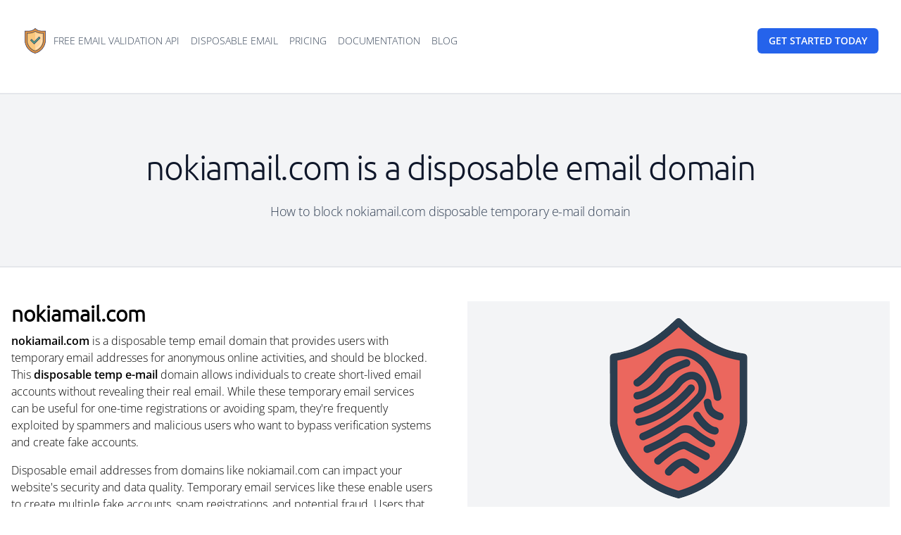

--- FILE ---
content_type: text/html; charset=UTF-8
request_url: https://check-mail.org/domain/nokiamail.com/
body_size: 3204
content:
<!DOCTYPE html><html lang="en"><head><meta charset="utf-8"><meta name="viewport" content="width=device-width, initial-scale=1"><title>nokiamail.com is a disposable temporary e-mail domain - Check-Mail</title><link rel="preconnect" href="https://fonts.bunny.net"><meta name="description" content=" How to block nokiamail.com disposable temporary e-mail domain"><link rel="canonical" href="https://check-mail.org/domain/nokiamail.com/"><link rel="apple-touch-icon" sizes="57x57" href="/img/fav/apple-icon-57x57.png"><link rel="apple-touch-icon" sizes="60x60" href="/img/fav/apple-icon-60x60.png"><link rel="apple-touch-icon" sizes="72x72" href="/img/fav/apple-icon-72x72.png"><link rel="apple-touch-icon" sizes="76x76" href="/img/fav/apple-icon-76x76.png"><link rel="apple-touch-icon" sizes="114x114" href="/img/fav/apple-icon-114x114.png"><link rel="apple-touch-icon" sizes="120x120" href="/img/fav/apple-icon-120x120.png"><link rel="apple-touch-icon" sizes="144x144" href="/img/fav/apple-icon-144x144.png"><link rel="apple-touch-icon" sizes="152x152" href="/img/fav/apple-icon-152x152.png"><link rel="apple-touch-icon" sizes="180x180" href="/img/fav/apple-icon-180x180.png"><link rel="icon" type="image/png" sizes="192x192" href="/img/fav/android-icon-192x192.png"><link rel="icon" type="image/png" sizes="32x32" href="/img/fav/favicon-32x32.png"><link rel="icon" type="image/png" sizes="96x96" href="/img/fav/favicon-96x96.png"><link rel="icon" type="image/png" sizes="16x16" href="/img/fav/favicon-16x16.png"><link rel="manifest" href="/img/fav/manifest.json"><meta name="msapplication-TileColor" content="#ffffff"><meta name="msapplication-TileImage" content="/img/fav/ms-icon-144x144.png"><meta name="theme-color" content="#ffffff"><link rel="preload" as="style" href="https://check-mail.org/build/assets/app-BFx7oaIG.css"><link rel="stylesheet" href="https://check-mail.org/build/assets/app-BFx7oaIG.css" data-navigate-track="reload"></head><body><header class="py-10"><div class="mx-auto max-w-7xl px-4 sm:px-6 lg:px-8"><nav class="relative z-50 flex justify-between"><div class="flex items-center md:gap-x-12"><a aria-label="Home" href="/"><img src="[data-uri]" alt="E-mail Validation API" class="block h-9 w-auto fill-current" data-url="/img/logo.svg"></a><div class="hidden md:flex md:gap-x-6"><a class="uppercase inline-block rounded-lg px-2 py-1 text-sm text-slate-700 hover:bg-slate-100 hover:text-slate-900" href="/free-email-validation-api">Free email validation API</a><a class="uppercase inline-block rounded-lg px-2 py-1 text-sm text-slate-700 hover:bg-slate-100 hover:text-slate-900" href="/what-is-disposable-email-and-should-i-block-it">Disposable email</a><a class="uppercase inline-block rounded-lg px-2 py-1 text-sm text-slate-700 hover:bg-slate-100 hover:text-slate-900" href="/pricing">Pricing</a><a class="uppercase inline-block rounded-lg px-2 py-1 text-sm text-slate-700 hover:bg-slate-100 hover:text-slate-900" href="https://docs.check-mail.org/">Documentation</a><a class="uppercase inline-block rounded-lg px-2 py-1 text-sm text-slate-700 hover:bg-slate-100 hover:text-slate-900" href="/blog">Blog</a></div></div><div class="flex items-center gap-x-5 md:gap-x-8"><a class="font-bold uppercase group inline-flex items-center justify-center rounded-md py-2 px-4 text-sm font-semibold focus:outline-none focus-visible:outline-2 focus-visible:outline-offset-2 bg-blue-600 text-white hover:text-slate-100 hover:bg-blue-900 active:bg-blue-800 active:text-blue-100 focus-visible:outline-blue-600" href="/get-started"><span>Get started <span class="hidden lg:inline">today</span></span></a><div class="-mr-1 md:hidden"><div data-headlessui-state=""><button class="relative z-10 flex h-8 w-8 items-center justify-center [&amp;:not(:focus-visible)]:focus:outline-none" aria-label="Toggle Navigation" type="button" aria-expanded="true" data-headlessui-state="open" id="menu-toggle" aria-controls="headlessui-popover-panel-:rp:"><svg aria-hidden="true" class="h-3.5 w-3.5 overflow-visible stroke-slate-700" fill="none" stroke-width="2" stroke-linecap="round"><path d="M0 1H14M0 7H14M0 13H14" class="origin-center transition"></path><path d="M2 2L12 12M12 2L2 12" class="origin-center transition scale-90 opacity-0"></path></svg></button><div class="hidden" id="navbar-default"><div class="fixed inset-0 bg-slate-300/50 opacity-100" id="headlessui-popover-overlay-:ro:" aria-hidden="true" data-headlessui-state="open"></div><div class="absolute inset-x-0 top-full mt-4 flex origin-top flex-col rounded-2xl bg-white p-4 text-lg tracking-tight text-slate-900 shadow-xl ring-1 ring-slate-900/5 opacity-100 scale-100" id="headlessui-popover-panel-:rp:" tabindex="-1" data-headlessui-state="open"><a class="block w-full p-2" data-headlessui-state="open" href="/free-email-validation-api">Free email validation API</a><a class="block w-full p-2" data-headlessui-state="open" href="/what-is-disposable-email-and-should-i-block-it">Disposable email</a><a class="block w-full p-2" data-headlessui-state="open" href="/pricing">Pricing</a><a class="block w-full p-2" data-headlessui-state="open" href="https://docs.check-mail.org/">Documentation</a><a class="block w-full p-2" data-headlessui-state="open" href="/blog">Blog</a><hr class="m-2 border-slate-300/40"><a class="block w-full p-2" data-headlessui-state="open" href="/get-started">Get started for free</a></div></div></div></div></div></nav></div></header><div id="app"><main class="py-4"><div class="mx-auto px-4 sm:px-6 lg:px-8 pb-16 pt-16 text-center lg:pt-20 bg-gray-100 mb-8 border-y-2 border-y-gray-200"><h1 class="mx-auto font-display text-5xl font-medium tracking-tight text-slate-900 sm:text-5xl">nokiamail.com is a disposable email domain</h1><p class="mx-auto mt-6 text-lg tracking-tight text-slate-700">How to block nokiamail.com disposable temporary e-mail domain</p></div><div class="mx-auto max-w-7xl"><div class="grid grid-cols-1 md:grid-cols-2 gap-x-12 gap-y-12 p-4"><div class="relative mx-auto"><h2 class="text-3xl font-bold mb-2">nokiamail.com</h2><p><strong>nokiamail.com</strong> is a disposable temp email domain that provides users with temporary email addresses for anonymous online activities, and should be blocked. This <strong>disposable temp e-mail</strong> domain allows individuals to create short-lived email accounts without revealing their real email. While these temporary email services can be useful for one-time registrations or avoiding spam, they're frequently exploited by spammers and malicious users who want to bypass verification systems and create fake accounts.</p><p class="mt-4">Disposable email addresses from domains like nokiamail.com can impact your website's security and data quality. Temporary email services like these enable users to create multiple fake accounts, spam registrations, and potential fraud. Users that sign-up with a disposable temp e-mail address typically abandon the account immediately after use.</p><p class="mt-4">The best way to <a href="/what-is-disposable-email-and-should-i-block-it" class="underline">detect and block disposable temp email domains</a> like nokiamail.com is to use the Check-Mail API, available for free, for all programming languages.</p><h5 class="uppercase mt-6 mb-1"><strong>Raw API JSON response:</strong></h5><section class="max-w-xl overflow-auto bg-gray-100 p-3"><span class="text-xs">{<br>&nbsp; &nbsp; "valid":&nbsp;true,<br>&nbsp; &nbsp; "block":&nbsp;true,<br>&nbsp; &nbsp; "disposable":&nbsp;true,<br>&nbsp; &nbsp; "email_forwarder":&nbsp;false,<br>&nbsp; &nbsp; "domain":&nbsp;"nokiamail.com",<br>&nbsp; &nbsp; "text":&nbsp;"Disposable&nbsp;\/&nbsp;temporary&nbsp;domain",<br>&nbsp; &nbsp; "reason":&nbsp;"Heuristics&nbsp;x4",<br>&nbsp; &nbsp; "risk":&nbsp;97,<br>&nbsp; &nbsp; "mx_host":&nbsp;"nokiamail.com",<br>&nbsp; &nbsp; "possible_typo":&nbsp;[],<br>&nbsp; &nbsp; "mx_ip":&nbsp;"191.236.192.121",<br>&nbsp; &nbsp; "mx_info":&nbsp;"No&nbsp;MX-pointer&nbsp;in&nbsp;DNS&nbsp;record.&nbsp;Using&nbsp;domain:&nbsp;nokiamail.com",<br>&nbsp; &nbsp; "last_changed_at":&nbsp;"2020-04-18T20:18:06+02:00"<br>}</span></section></div><div class="mx-auto text-center bg-gray-100 w-full py-6"><img src="[data-uri]" class="w-64 mx-auto" data-url="/img/big-block.png" alt="Block domain"><h2 class="uppercase text-2xl font-bold mt-4 mb-2">nokiamail.com</h2><h3 class="uppercase text-2xl font-bold mb-10">Status: Disposable / temporary domain</h3><div class="mx-auto justify-center text-center"><div class="gauge four rischio4 mx-auto"><div class="slice-colors"><div class="st slice-item"></div><div class="st slice-item"></div><div class="st slice-item"></div><div class="st slice-item"></div></div> <div class="needle"></div><div class="gauge-center"><div class="label">RISK</div><div class="number">HIGH</div></div></div></div><h4 class="uppercase text-xl font-bold">Domain risk: 97</h4><p class="font-semibold pt-12">Are you a programmer?</p><p class="px-12 pt-4">Did you know we have a <a href="/free-email-validation-api/" class="text-blue-600 hover:underline">free API to validate e-mails</a> and block nokiamail.com?</p></div></div><section id="video-explainer" class="relative pt-16 pb-8 max-w-screen-md mx-auto text-center"><div class="youtube-lazy-load" data-url="https://www.youtube.com/watch?v=LE2LWRjZglI" data-preview-url="/img/youtube-preview.jpg"><div class="play-button"></div></div><div class="mx-auto max-w-lg text-center py-8"><a class="font-bold uppercase group inline-flex items-center justify-center rounded-md py-2 px-4 focus:outline-none focus-visible:outline-2 focus-visible:outline-offset-2 bg-blue-600 text-white hover:bg-blue-900 hover:text-slate-100 active:bg-slate-800 active:text-slate-300 focus-visible:outline-slate-900" href="/get-started/">Start using free API</a></div></section></div><section id="recent-domains" class="pt-16 pb-8 text-center"><h5 class="text-xl pb-4">Recently checked domains:</h5><a href="/domain/jn9k.us/" class="text-blue-600 hover:underline">jn9k.us</a> &nbsp; &nbsp; &nbsp; &nbsp; <a href="/domain/lisowsky.ch/" class="text-blue-600 hover:underline">lisowsky.ch</a> &nbsp; &nbsp; &nbsp; &nbsp; <a href="/domain/ageukbwd.org.uk/" class="text-blue-600 hover:underline">ageukbwd.org.uk</a> &nbsp; &nbsp; &nbsp; &nbsp; <a href="/domain/byeducation.site/" class="text-blue-600 hover:underline">byeducation.site</a> &nbsp; &nbsp; &nbsp; &nbsp; <a href="/domain/ramcloud.store/" class="text-blue-600 hover:underline">ramcloud.store</a> &nbsp; &nbsp; &nbsp; &nbsp;</section></main><footer class="border-t border-slate-400/10 pt-16 pb-16 text-center"><div class="">Need help? Contact us at: support@check-mail.org</div><div class="pt-4"><a href="/data-processing-agreement" class="text-blue-600 hover:underline">How we handle personal data</a></div></footer></div><link rel="modulepreload" as="script" href="https://check-mail.org/build/assets/app-9s9FzNrj.js"><script type="module" src="https://check-mail.org/build/assets/app-9s9FzNrj.js" data-navigate-track="reload"></script><script defer src="https://static.cloudflareinsights.com/beacon.min.js/vcd15cbe7772f49c399c6a5babf22c1241717689176015" integrity="sha512-ZpsOmlRQV6y907TI0dKBHq9Md29nnaEIPlkf84rnaERnq6zvWvPUqr2ft8M1aS28oN72PdrCzSjY4U6VaAw1EQ==" data-cf-beacon='{"version":"2024.11.0","token":"f32da8e9a5ee402e85fc70268f3a587f","r":1,"server_timing":{"name":{"cfCacheStatus":true,"cfEdge":true,"cfExtPri":true,"cfL4":true,"cfOrigin":true,"cfSpeedBrain":true},"location_startswith":null}}' crossorigin="anonymous"></script>
</body></html>

--- FILE ---
content_type: application/javascript; charset=utf-8
request_url: https://check-mail.org/build/assets/app-9s9FzNrj.js
body_size: 15102
content:
function Fe(e,t){return function(){return e.apply(t,arguments)}}const{toString:ot}=Object.prototype,{getPrototypeOf:ye}=Object,{iterator:Y,toStringTag:Ue}=Symbol,Q=(e=>t=>{const n=ot.call(t);return e[n]||(e[n]=n.slice(8,-1).toLowerCase())})(Object.create(null)),C=e=>(e=e.toLowerCase(),t=>Q(t)===e),Z=e=>t=>typeof t===e,{isArray:j}=Array,M=Z("undefined");function it(e){return e!==null&&!M(e)&&e.constructor!==null&&!M(e.constructor)&&A(e.constructor.isBuffer)&&e.constructor.isBuffer(e)}const De=C("ArrayBuffer");function at(e){let t;return typeof ArrayBuffer<"u"&&ArrayBuffer.isView?t=ArrayBuffer.isView(e):t=e&&e.buffer&&De(e.buffer),t}const ct=Z("string"),A=Z("function"),Ie=Z("number"),ee=e=>e!==null&&typeof e=="object",lt=e=>e===!0||e===!1,V=e=>{if(Q(e)!=="object")return!1;const t=ye(e);return(t===null||t===Object.prototype||Object.getPrototypeOf(t)===null)&&!(Ue in e)&&!(Y in e)},ut=C("Date"),ft=C("File"),dt=C("Blob"),pt=C("FileList"),ht=e=>ee(e)&&A(e.pipe),mt=e=>{let t;return e&&(typeof FormData=="function"&&e instanceof FormData||A(e.append)&&((t=Q(e))==="formdata"||t==="object"&&A(e.toString)&&e.toString()==="[object FormData]"))},yt=C("URLSearchParams"),[bt,wt,gt,Et]=["ReadableStream","Request","Response","Headers"].map(C),Rt=e=>e.trim?e.trim():e.replace(/^[\s\uFEFF\xA0]+|[\s\uFEFF\xA0]+$/g,"");function H(e,t,{allOwnKeys:n=!1}={}){if(e===null||typeof e>"u")return;let r,s;if(typeof e!="object"&&(e=[e]),j(e))for(r=0,s=e.length;r<s;r++)t.call(null,e[r],r,e);else{const o=n?Object.getOwnPropertyNames(e):Object.keys(e),i=o.length;let c;for(r=0;r<i;r++)c=o[r],t.call(null,e[c],c,e)}}function je(e,t){t=t.toLowerCase();const n=Object.keys(e);let r=n.length,s;for(;r-- >0;)if(s=n[r],t===s.toLowerCase())return s;return null}const k=typeof globalThis<"u"?globalThis:typeof self<"u"?self:typeof window<"u"?window:global,qe=e=>!M(e)&&e!==k;function ue(){const{caseless:e}=qe(this)&&this||{},t={},n=(r,s)=>{const o=e&&je(t,s)||s;V(t[o])&&V(r)?t[o]=ue(t[o],r):V(r)?t[o]=ue({},r):j(r)?t[o]=r.slice():t[o]=r};for(let r=0,s=arguments.length;r<s;r++)arguments[r]&&H(arguments[r],n);return t}const St=(e,t,n,{allOwnKeys:r}={})=>(H(t,(s,o)=>{n&&A(s)?e[o]=Fe(s,n):e[o]=s},{allOwnKeys:r}),e),Tt=e=>(e.charCodeAt(0)===65279&&(e=e.slice(1)),e),Ot=(e,t,n,r)=>{e.prototype=Object.create(t.prototype,r),e.prototype.constructor=e,Object.defineProperty(e,"super",{value:t.prototype}),n&&Object.assign(e.prototype,n)},At=(e,t,n,r)=>{let s,o,i;const c={};if(t=t||{},e==null)return t;do{for(s=Object.getOwnPropertyNames(e),o=s.length;o-- >0;)i=s[o],(!r||r(i,e,t))&&!c[i]&&(t[i]=e[i],c[i]=!0);e=n!==!1&&ye(e)}while(e&&(!n||n(e,t))&&e!==Object.prototype);return t},xt=(e,t,n)=>{e=String(e),(n===void 0||n>e.length)&&(n=e.length),n-=t.length;const r=e.indexOf(t,n);return r!==-1&&r===n},Ct=e=>{if(!e)return null;if(j(e))return e;let t=e.length;if(!Ie(t))return null;const n=new Array(t);for(;t-- >0;)n[t]=e[t];return n},Nt=(e=>t=>e&&t instanceof e)(typeof Uint8Array<"u"&&ye(Uint8Array)),Lt=(e,t)=>{const r=(e&&e[Y]).call(e);let s;for(;(s=r.next())&&!s.done;){const o=s.value;t.call(e,o[0],o[1])}},Pt=(e,t)=>{let n;const r=[];for(;(n=e.exec(t))!==null;)r.push(n);return r},_t=C("HTMLFormElement"),kt=e=>e.toLowerCase().replace(/[-_\s]([a-z\d])(\w*)/g,function(n,r,s){return r.toUpperCase()+s}),Ee=(({hasOwnProperty:e})=>(t,n)=>e.call(t,n))(Object.prototype),Bt=C("RegExp"),ve=(e,t)=>{const n=Object.getOwnPropertyDescriptors(e),r={};H(n,(s,o)=>{let i;(i=t(s,o,e))!==!1&&(r[o]=i||s)}),Object.defineProperties(e,r)},Ft=e=>{ve(e,(t,n)=>{if(A(e)&&["arguments","caller","callee"].indexOf(n)!==-1)return!1;const r=e[n];if(A(r)){if(t.enumerable=!1,"writable"in t){t.writable=!1;return}t.set||(t.set=()=>{throw Error("Can not rewrite read-only method '"+n+"'")})}})},Ut=(e,t)=>{const n={},r=s=>{s.forEach(o=>{n[o]=!0})};return j(e)?r(e):r(String(e).split(t)),n},Dt=()=>{},It=(e,t)=>e!=null&&Number.isFinite(e=+e)?e:t;function jt(e){return!!(e&&A(e.append)&&e[Ue]==="FormData"&&e[Y])}const qt=e=>{const t=new Array(10),n=(r,s)=>{if(ee(r)){if(t.indexOf(r)>=0)return;if(!("toJSON"in r)){t[s]=r;const o=j(r)?[]:{};return H(r,(i,c)=>{const f=n(i,s+1);!M(f)&&(o[c]=f)}),t[s]=void 0,o}}return r};return n(e,0)},vt=C("AsyncFunction"),Mt=e=>e&&(ee(e)||A(e))&&A(e.then)&&A(e.catch),Me=((e,t)=>e?setImmediate:t?((n,r)=>(k.addEventListener("message",({source:s,data:o})=>{s===k&&o===n&&r.length&&r.shift()()},!1),s=>{r.push(s),k.postMessage(n,"*")}))(`axios@${Math.random()}`,[]):n=>setTimeout(n))(typeof setImmediate=="function",A(k.postMessage)),Ht=typeof queueMicrotask<"u"?queueMicrotask.bind(k):typeof process<"u"&&process.nextTick||Me,$t=e=>e!=null&&A(e[Y]),a={isArray:j,isArrayBuffer:De,isBuffer:it,isFormData:mt,isArrayBufferView:at,isString:ct,isNumber:Ie,isBoolean:lt,isObject:ee,isPlainObject:V,isReadableStream:bt,isRequest:wt,isResponse:gt,isHeaders:Et,isUndefined:M,isDate:ut,isFile:ft,isBlob:dt,isRegExp:Bt,isFunction:A,isStream:ht,isURLSearchParams:yt,isTypedArray:Nt,isFileList:pt,forEach:H,merge:ue,extend:St,trim:Rt,stripBOM:Tt,inherits:Ot,toFlatObject:At,kindOf:Q,kindOfTest:C,endsWith:xt,toArray:Ct,forEachEntry:Lt,matchAll:Pt,isHTMLForm:_t,hasOwnProperty:Ee,hasOwnProp:Ee,reduceDescriptors:ve,freezeMethods:Ft,toObjectSet:Ut,toCamelCase:kt,noop:Dt,toFiniteNumber:It,findKey:je,global:k,isContextDefined:qe,isSpecCompliantForm:jt,toJSONObject:qt,isAsyncFn:vt,isThenable:Mt,setImmediate:Me,asap:Ht,isIterable:$t};function m(e,t,n,r,s){Error.call(this),Error.captureStackTrace?Error.captureStackTrace(this,this.constructor):this.stack=new Error().stack,this.message=e,this.name="AxiosError",t&&(this.code=t),n&&(this.config=n),r&&(this.request=r),s&&(this.response=s,this.status=s.status?s.status:null)}a.inherits(m,Error,{toJSON:function(){return{message:this.message,name:this.name,description:this.description,number:this.number,fileName:this.fileName,lineNumber:this.lineNumber,columnNumber:this.columnNumber,stack:this.stack,config:a.toJSONObject(this.config),code:this.code,status:this.status}}});const He=m.prototype,$e={};["ERR_BAD_OPTION_VALUE","ERR_BAD_OPTION","ECONNABORTED","ETIMEDOUT","ERR_NETWORK","ERR_FR_TOO_MANY_REDIRECTS","ERR_DEPRECATED","ERR_BAD_RESPONSE","ERR_BAD_REQUEST","ERR_CANCELED","ERR_NOT_SUPPORT","ERR_INVALID_URL"].forEach(e=>{$e[e]={value:e}});Object.defineProperties(m,$e);Object.defineProperty(He,"isAxiosError",{value:!0});m.from=(e,t,n,r,s,o)=>{const i=Object.create(He);return a.toFlatObject(e,i,function(f){return f!==Error.prototype},c=>c!=="isAxiosError"),m.call(i,e.message,t,n,r,s),i.cause=e,i.name=e.name,o&&Object.assign(i,o),i};const zt=null;function fe(e){return a.isPlainObject(e)||a.isArray(e)}function ze(e){return a.endsWith(e,"[]")?e.slice(0,-2):e}function Re(e,t,n){return e?e.concat(t).map(function(s,o){return s=ze(s),!n&&o?"["+s+"]":s}).join(n?".":""):t}function Jt(e){return a.isArray(e)&&!e.some(fe)}const Vt=a.toFlatObject(a,{},null,function(t){return/^is[A-Z]/.test(t)});function te(e,t,n){if(!a.isObject(e))throw new TypeError("target must be an object");t=t||new FormData,n=a.toFlatObject(n,{metaTokens:!0,dots:!1,indexes:!1},!1,function(y,h){return!a.isUndefined(h[y])});const r=n.metaTokens,s=n.visitor||l,o=n.dots,i=n.indexes,f=(n.Blob||typeof Blob<"u"&&Blob)&&a.isSpecCompliantForm(t);if(!a.isFunction(s))throw new TypeError("visitor must be a function");function u(p){if(p===null)return"";if(a.isDate(p))return p.toISOString();if(!f&&a.isBlob(p))throw new m("Blob is not supported. Use a Buffer instead.");return a.isArrayBuffer(p)||a.isTypedArray(p)?f&&typeof Blob=="function"?new Blob([p]):Buffer.from(p):p}function l(p,y,h){let w=p;if(p&&!h&&typeof p=="object"){if(a.endsWith(y,"{}"))y=r?y:y.slice(0,-2),p=JSON.stringify(p);else if(a.isArray(p)&&Jt(p)||(a.isFileList(p)||a.endsWith(y,"[]"))&&(w=a.toArray(p)))return y=ze(y),w.forEach(function(S,L){!(a.isUndefined(S)||S===null)&&t.append(i===!0?Re([y],L,o):i===null?y:y+"[]",u(S))}),!1}return fe(p)?!0:(t.append(Re(h,y,o),u(p)),!1)}const d=[],b=Object.assign(Vt,{defaultVisitor:l,convertValue:u,isVisitable:fe});function E(p,y){if(!a.isUndefined(p)){if(d.indexOf(p)!==-1)throw Error("Circular reference detected in "+y.join("."));d.push(p),a.forEach(p,function(w,R){(!(a.isUndefined(w)||w===null)&&s.call(t,w,a.isString(R)?R.trim():R,y,b))===!0&&E(w,y?y.concat(R):[R])}),d.pop()}}if(!a.isObject(e))throw new TypeError("data must be an object");return E(e),t}function Se(e){const t={"!":"%21","'":"%27","(":"%28",")":"%29","~":"%7E","%20":"+","%00":"\0"};return encodeURIComponent(e).replace(/[!'()~]|%20|%00/g,function(r){return t[r]})}function be(e,t){this._pairs=[],e&&te(e,this,t)}const Je=be.prototype;Je.append=function(t,n){this._pairs.push([t,n])};Je.toString=function(t){const n=t?function(r){return t.call(this,r,Se)}:Se;return this._pairs.map(function(s){return n(s[0])+"="+n(s[1])},"").join("&")};function Wt(e){return encodeURIComponent(e).replace(/%3A/gi,":").replace(/%24/g,"$").replace(/%2C/gi,",").replace(/%20/g,"+").replace(/%5B/gi,"[").replace(/%5D/gi,"]")}function Ve(e,t,n){if(!t)return e;const r=n&&n.encode||Wt;a.isFunction(n)&&(n={serialize:n});const s=n&&n.serialize;let o;if(s?o=s(t,n):o=a.isURLSearchParams(t)?t.toString():new be(t,n).toString(r),o){const i=e.indexOf("#");i!==-1&&(e=e.slice(0,i)),e+=(e.indexOf("?")===-1?"?":"&")+o}return e}class Te{constructor(){this.handlers=[]}use(t,n,r){return this.handlers.push({fulfilled:t,rejected:n,synchronous:r?r.synchronous:!1,runWhen:r?r.runWhen:null}),this.handlers.length-1}eject(t){this.handlers[t]&&(this.handlers[t]=null)}clear(){this.handlers&&(this.handlers=[])}forEach(t){a.forEach(this.handlers,function(r){r!==null&&t(r)})}}const We={silentJSONParsing:!0,forcedJSONParsing:!0,clarifyTimeoutError:!1},Kt=typeof URLSearchParams<"u"?URLSearchParams:be,Xt=typeof FormData<"u"?FormData:null,Gt=typeof Blob<"u"?Blob:null,Yt={isBrowser:!0,classes:{URLSearchParams:Kt,FormData:Xt,Blob:Gt},protocols:["http","https","file","blob","url","data"]},we=typeof window<"u"&&typeof document<"u",de=typeof navigator=="object"&&navigator||void 0,Qt=we&&(!de||["ReactNative","NativeScript","NS"].indexOf(de.product)<0),Zt=typeof WorkerGlobalScope<"u"&&self instanceof WorkerGlobalScope&&typeof self.importScripts=="function",en=we&&window.location.href||"http://localhost",tn=Object.freeze(Object.defineProperty({__proto__:null,hasBrowserEnv:we,hasStandardBrowserEnv:Qt,hasStandardBrowserWebWorkerEnv:Zt,navigator:de,origin:en},Symbol.toStringTag,{value:"Module"})),T={...tn,...Yt};function nn(e,t){return te(e,new T.classes.URLSearchParams,Object.assign({visitor:function(n,r,s,o){return T.isNode&&a.isBuffer(n)?(this.append(r,n.toString("base64")),!1):o.defaultVisitor.apply(this,arguments)}},t))}function rn(e){return a.matchAll(/\w+|\[(\w*)]/g,e).map(t=>t[0]==="[]"?"":t[1]||t[0])}function sn(e){const t={},n=Object.keys(e);let r;const s=n.length;let o;for(r=0;r<s;r++)o=n[r],t[o]=e[o];return t}function Ke(e){function t(n,r,s,o){let i=n[o++];if(i==="__proto__")return!0;const c=Number.isFinite(+i),f=o>=n.length;return i=!i&&a.isArray(s)?s.length:i,f?(a.hasOwnProp(s,i)?s[i]=[s[i],r]:s[i]=r,!c):((!s[i]||!a.isObject(s[i]))&&(s[i]=[]),t(n,r,s[i],o)&&a.isArray(s[i])&&(s[i]=sn(s[i])),!c)}if(a.isFormData(e)&&a.isFunction(e.entries)){const n={};return a.forEachEntry(e,(r,s)=>{t(rn(r),s,n,0)}),n}return null}function on(e,t,n){if(a.isString(e))try{return(t||JSON.parse)(e),a.trim(e)}catch(r){if(r.name!=="SyntaxError")throw r}return(n||JSON.stringify)(e)}const $={transitional:We,adapter:["xhr","http","fetch"],transformRequest:[function(t,n){const r=n.getContentType()||"",s=r.indexOf("application/json")>-1,o=a.isObject(t);if(o&&a.isHTMLForm(t)&&(t=new FormData(t)),a.isFormData(t))return s?JSON.stringify(Ke(t)):t;if(a.isArrayBuffer(t)||a.isBuffer(t)||a.isStream(t)||a.isFile(t)||a.isBlob(t)||a.isReadableStream(t))return t;if(a.isArrayBufferView(t))return t.buffer;if(a.isURLSearchParams(t))return n.setContentType("application/x-www-form-urlencoded;charset=utf-8",!1),t.toString();let c;if(o){if(r.indexOf("application/x-www-form-urlencoded")>-1)return nn(t,this.formSerializer).toString();if((c=a.isFileList(t))||r.indexOf("multipart/form-data")>-1){const f=this.env&&this.env.FormData;return te(c?{"files[]":t}:t,f&&new f,this.formSerializer)}}return o||s?(n.setContentType("application/json",!1),on(t)):t}],transformResponse:[function(t){const n=this.transitional||$.transitional,r=n&&n.forcedJSONParsing,s=this.responseType==="json";if(a.isResponse(t)||a.isReadableStream(t))return t;if(t&&a.isString(t)&&(r&&!this.responseType||s)){const i=!(n&&n.silentJSONParsing)&&s;try{return JSON.parse(t)}catch(c){if(i)throw c.name==="SyntaxError"?m.from(c,m.ERR_BAD_RESPONSE,this,null,this.response):c}}return t}],timeout:0,xsrfCookieName:"XSRF-TOKEN",xsrfHeaderName:"X-XSRF-TOKEN",maxContentLength:-1,maxBodyLength:-1,env:{FormData:T.classes.FormData,Blob:T.classes.Blob},validateStatus:function(t){return t>=200&&t<300},headers:{common:{Accept:"application/json, text/plain, */*","Content-Type":void 0}}};a.forEach(["delete","get","head","post","put","patch"],e=>{$.headers[e]={}});const an=a.toObjectSet(["age","authorization","content-length","content-type","etag","expires","from","host","if-modified-since","if-unmodified-since","last-modified","location","max-forwards","proxy-authorization","referer","retry-after","user-agent"]),cn=e=>{const t={};let n,r,s;return e&&e.split(`
`).forEach(function(i){s=i.indexOf(":"),n=i.substring(0,s).trim().toLowerCase(),r=i.substring(s+1).trim(),!(!n||t[n]&&an[n])&&(n==="set-cookie"?t[n]?t[n].push(r):t[n]=[r]:t[n]=t[n]?t[n]+", "+r:r)}),t},Oe=Symbol("internals");function v(e){return e&&String(e).trim().toLowerCase()}function W(e){return e===!1||e==null?e:a.isArray(e)?e.map(W):String(e)}function ln(e){const t=Object.create(null),n=/([^\s,;=]+)\s*(?:=\s*([^,;]+))?/g;let r;for(;r=n.exec(e);)t[r[1]]=r[2];return t}const un=e=>/^[-_a-zA-Z0-9^`|~,!#$%&'*+.]+$/.test(e.trim());function se(e,t,n,r,s){if(a.isFunction(r))return r.call(this,t,n);if(s&&(t=n),!!a.isString(t)){if(a.isString(r))return t.indexOf(r)!==-1;if(a.isRegExp(r))return r.test(t)}}function fn(e){return e.trim().toLowerCase().replace(/([a-z\d])(\w*)/g,(t,n,r)=>n.toUpperCase()+r)}function dn(e,t){const n=a.toCamelCase(" "+t);["get","set","has"].forEach(r=>{Object.defineProperty(e,r+n,{value:function(s,o,i){return this[r].call(this,t,s,o,i)},configurable:!0})})}let x=class{constructor(t){t&&this.set(t)}set(t,n,r){const s=this;function o(c,f,u){const l=v(f);if(!l)throw new Error("header name must be a non-empty string");const d=a.findKey(s,l);(!d||s[d]===void 0||u===!0||u===void 0&&s[d]!==!1)&&(s[d||f]=W(c))}const i=(c,f)=>a.forEach(c,(u,l)=>o(u,l,f));if(a.isPlainObject(t)||t instanceof this.constructor)i(t,n);else if(a.isString(t)&&(t=t.trim())&&!un(t))i(cn(t),n);else if(a.isObject(t)&&a.isIterable(t)){let c={},f,u;for(const l of t){if(!a.isArray(l))throw TypeError("Object iterator must return a key-value pair");c[u=l[0]]=(f=c[u])?a.isArray(f)?[...f,l[1]]:[f,l[1]]:l[1]}i(c,n)}else t!=null&&o(n,t,r);return this}get(t,n){if(t=v(t),t){const r=a.findKey(this,t);if(r){const s=this[r];if(!n)return s;if(n===!0)return ln(s);if(a.isFunction(n))return n.call(this,s,r);if(a.isRegExp(n))return n.exec(s);throw new TypeError("parser must be boolean|regexp|function")}}}has(t,n){if(t=v(t),t){const r=a.findKey(this,t);return!!(r&&this[r]!==void 0&&(!n||se(this,this[r],r,n)))}return!1}delete(t,n){const r=this;let s=!1;function o(i){if(i=v(i),i){const c=a.findKey(r,i);c&&(!n||se(r,r[c],c,n))&&(delete r[c],s=!0)}}return a.isArray(t)?t.forEach(o):o(t),s}clear(t){const n=Object.keys(this);let r=n.length,s=!1;for(;r--;){const o=n[r];(!t||se(this,this[o],o,t,!0))&&(delete this[o],s=!0)}return s}normalize(t){const n=this,r={};return a.forEach(this,(s,o)=>{const i=a.findKey(r,o);if(i){n[i]=W(s),delete n[o];return}const c=t?fn(o):String(o).trim();c!==o&&delete n[o],n[c]=W(s),r[c]=!0}),this}concat(...t){return this.constructor.concat(this,...t)}toJSON(t){const n=Object.create(null);return a.forEach(this,(r,s)=>{r!=null&&r!==!1&&(n[s]=t&&a.isArray(r)?r.join(", "):r)}),n}[Symbol.iterator](){return Object.entries(this.toJSON())[Symbol.iterator]()}toString(){return Object.entries(this.toJSON()).map(([t,n])=>t+": "+n).join(`
`)}getSetCookie(){return this.get("set-cookie")||[]}get[Symbol.toStringTag](){return"AxiosHeaders"}static from(t){return t instanceof this?t:new this(t)}static concat(t,...n){const r=new this(t);return n.forEach(s=>r.set(s)),r}static accessor(t){const r=(this[Oe]=this[Oe]={accessors:{}}).accessors,s=this.prototype;function o(i){const c=v(i);r[c]||(dn(s,i),r[c]=!0)}return a.isArray(t)?t.forEach(o):o(t),this}};x.accessor(["Content-Type","Content-Length","Accept","Accept-Encoding","User-Agent","Authorization"]);a.reduceDescriptors(x.prototype,({value:e},t)=>{let n=t[0].toUpperCase()+t.slice(1);return{get:()=>e,set(r){this[n]=r}}});a.freezeMethods(x);function oe(e,t){const n=this||$,r=t||n,s=x.from(r.headers);let o=r.data;return a.forEach(e,function(c){o=c.call(n,o,s.normalize(),t?t.status:void 0)}),s.normalize(),o}function Xe(e){return!!(e&&e.__CANCEL__)}function q(e,t,n){m.call(this,e??"canceled",m.ERR_CANCELED,t,n),this.name="CanceledError"}a.inherits(q,m,{__CANCEL__:!0});function Ge(e,t,n){const r=n.config.validateStatus;!n.status||!r||r(n.status)?e(n):t(new m("Request failed with status code "+n.status,[m.ERR_BAD_REQUEST,m.ERR_BAD_RESPONSE][Math.floor(n.status/100)-4],n.config,n.request,n))}function pn(e){const t=/^([-+\w]{1,25})(:?\/\/|:)/.exec(e);return t&&t[1]||""}function hn(e,t){e=e||10;const n=new Array(e),r=new Array(e);let s=0,o=0,i;return t=t!==void 0?t:1e3,function(f){const u=Date.now(),l=r[o];i||(i=u),n[s]=f,r[s]=u;let d=o,b=0;for(;d!==s;)b+=n[d++],d=d%e;if(s=(s+1)%e,s===o&&(o=(o+1)%e),u-i<t)return;const E=l&&u-l;return E?Math.round(b*1e3/E):void 0}}function mn(e,t){let n=0,r=1e3/t,s,o;const i=(u,l=Date.now())=>{n=l,s=null,o&&(clearTimeout(o),o=null),e.apply(null,u)};return[(...u)=>{const l=Date.now(),d=l-n;d>=r?i(u,l):(s=u,o||(o=setTimeout(()=>{o=null,i(s)},r-d)))},()=>s&&i(s)]}const X=(e,t,n=3)=>{let r=0;const s=hn(50,250);return mn(o=>{const i=o.loaded,c=o.lengthComputable?o.total:void 0,f=i-r,u=s(f),l=i<=c;r=i;const d={loaded:i,total:c,progress:c?i/c:void 0,bytes:f,rate:u||void 0,estimated:u&&c&&l?(c-i)/u:void 0,event:o,lengthComputable:c!=null,[t?"download":"upload"]:!0};e(d)},n)},Ae=(e,t)=>{const n=e!=null;return[r=>t[0]({lengthComputable:n,total:e,loaded:r}),t[1]]},xe=e=>(...t)=>a.asap(()=>e(...t)),yn=T.hasStandardBrowserEnv?((e,t)=>n=>(n=new URL(n,T.origin),e.protocol===n.protocol&&e.host===n.host&&(t||e.port===n.port)))(new URL(T.origin),T.navigator&&/(msie|trident)/i.test(T.navigator.userAgent)):()=>!0,bn=T.hasStandardBrowserEnv?{write(e,t,n,r,s,o){const i=[e+"="+encodeURIComponent(t)];a.isNumber(n)&&i.push("expires="+new Date(n).toGMTString()),a.isString(r)&&i.push("path="+r),a.isString(s)&&i.push("domain="+s),o===!0&&i.push("secure"),document.cookie=i.join("; ")},read(e){const t=document.cookie.match(new RegExp("(^|;\\s*)("+e+")=([^;]*)"));return t?decodeURIComponent(t[3]):null},remove(e){this.write(e,"",Date.now()-864e5)}}:{write(){},read(){return null},remove(){}};function wn(e){return/^([a-z][a-z\d+\-.]*:)?\/\//i.test(e)}function gn(e,t){return t?e.replace(/\/?\/$/,"")+"/"+t.replace(/^\/+/,""):e}function Ye(e,t,n){let r=!wn(t);return e&&(r||n==!1)?gn(e,t):t}const Ce=e=>e instanceof x?{...e}:e;function F(e,t){t=t||{};const n={};function r(u,l,d,b){return a.isPlainObject(u)&&a.isPlainObject(l)?a.merge.call({caseless:b},u,l):a.isPlainObject(l)?a.merge({},l):a.isArray(l)?l.slice():l}function s(u,l,d,b){if(a.isUndefined(l)){if(!a.isUndefined(u))return r(void 0,u,d,b)}else return r(u,l,d,b)}function o(u,l){if(!a.isUndefined(l))return r(void 0,l)}function i(u,l){if(a.isUndefined(l)){if(!a.isUndefined(u))return r(void 0,u)}else return r(void 0,l)}function c(u,l,d){if(d in t)return r(u,l);if(d in e)return r(void 0,u)}const f={url:o,method:o,data:o,baseURL:i,transformRequest:i,transformResponse:i,paramsSerializer:i,timeout:i,timeoutMessage:i,withCredentials:i,withXSRFToken:i,adapter:i,responseType:i,xsrfCookieName:i,xsrfHeaderName:i,onUploadProgress:i,onDownloadProgress:i,decompress:i,maxContentLength:i,maxBodyLength:i,beforeRedirect:i,transport:i,httpAgent:i,httpsAgent:i,cancelToken:i,socketPath:i,responseEncoding:i,validateStatus:c,headers:(u,l,d)=>s(Ce(u),Ce(l),d,!0)};return a.forEach(Object.keys(Object.assign({},e,t)),function(l){const d=f[l]||s,b=d(e[l],t[l],l);a.isUndefined(b)&&d!==c||(n[l]=b)}),n}const Qe=e=>{const t=F({},e);let{data:n,withXSRFToken:r,xsrfHeaderName:s,xsrfCookieName:o,headers:i,auth:c}=t;t.headers=i=x.from(i),t.url=Ve(Ye(t.baseURL,t.url,t.allowAbsoluteUrls),e.params,e.paramsSerializer),c&&i.set("Authorization","Basic "+btoa((c.username||"")+":"+(c.password?unescape(encodeURIComponent(c.password)):"")));let f;if(a.isFormData(n)){if(T.hasStandardBrowserEnv||T.hasStandardBrowserWebWorkerEnv)i.setContentType(void 0);else if((f=i.getContentType())!==!1){const[u,...l]=f?f.split(";").map(d=>d.trim()).filter(Boolean):[];i.setContentType([u||"multipart/form-data",...l].join("; "))}}if(T.hasStandardBrowserEnv&&(r&&a.isFunction(r)&&(r=r(t)),r||r!==!1&&yn(t.url))){const u=s&&o&&bn.read(o);u&&i.set(s,u)}return t},En=typeof XMLHttpRequest<"u",Rn=En&&function(e){return new Promise(function(n,r){const s=Qe(e);let o=s.data;const i=x.from(s.headers).normalize();let{responseType:c,onUploadProgress:f,onDownloadProgress:u}=s,l,d,b,E,p;function y(){E&&E(),p&&p(),s.cancelToken&&s.cancelToken.unsubscribe(l),s.signal&&s.signal.removeEventListener("abort",l)}let h=new XMLHttpRequest;h.open(s.method.toUpperCase(),s.url,!0),h.timeout=s.timeout;function w(){if(!h)return;const S=x.from("getAllResponseHeaders"in h&&h.getAllResponseHeaders()),O={data:!c||c==="text"||c==="json"?h.responseText:h.response,status:h.status,statusText:h.statusText,headers:S,config:e,request:h};Ge(function(_){n(_),y()},function(_){r(_),y()},O),h=null}"onloadend"in h?h.onloadend=w:h.onreadystatechange=function(){!h||h.readyState!==4||h.status===0&&!(h.responseURL&&h.responseURL.indexOf("file:")===0)||setTimeout(w)},h.onabort=function(){h&&(r(new m("Request aborted",m.ECONNABORTED,e,h)),h=null)},h.onerror=function(){r(new m("Network Error",m.ERR_NETWORK,e,h)),h=null},h.ontimeout=function(){let L=s.timeout?"timeout of "+s.timeout+"ms exceeded":"timeout exceeded";const O=s.transitional||We;s.timeoutErrorMessage&&(L=s.timeoutErrorMessage),r(new m(L,O.clarifyTimeoutError?m.ETIMEDOUT:m.ECONNABORTED,e,h)),h=null},o===void 0&&i.setContentType(null),"setRequestHeader"in h&&a.forEach(i.toJSON(),function(L,O){h.setRequestHeader(O,L)}),a.isUndefined(s.withCredentials)||(h.withCredentials=!!s.withCredentials),c&&c!=="json"&&(h.responseType=s.responseType),u&&([b,p]=X(u,!0),h.addEventListener("progress",b)),f&&h.upload&&([d,E]=X(f),h.upload.addEventListener("progress",d),h.upload.addEventListener("loadend",E)),(s.cancelToken||s.signal)&&(l=S=>{h&&(r(!S||S.type?new q(null,e,h):S),h.abort(),h=null)},s.cancelToken&&s.cancelToken.subscribe(l),s.signal&&(s.signal.aborted?l():s.signal.addEventListener("abort",l)));const R=pn(s.url);if(R&&T.protocols.indexOf(R)===-1){r(new m("Unsupported protocol "+R+":",m.ERR_BAD_REQUEST,e));return}h.send(o||null)})},Sn=(e,t)=>{const{length:n}=e=e?e.filter(Boolean):[];if(t||n){let r=new AbortController,s;const o=function(u){if(!s){s=!0,c();const l=u instanceof Error?u:this.reason;r.abort(l instanceof m?l:new q(l instanceof Error?l.message:l))}};let i=t&&setTimeout(()=>{i=null,o(new m(`timeout ${t} of ms exceeded`,m.ETIMEDOUT))},t);const c=()=>{e&&(i&&clearTimeout(i),i=null,e.forEach(u=>{u.unsubscribe?u.unsubscribe(o):u.removeEventListener("abort",o)}),e=null)};e.forEach(u=>u.addEventListener("abort",o));const{signal:f}=r;return f.unsubscribe=()=>a.asap(c),f}},Tn=function*(e,t){let n=e.byteLength;if(n<t){yield e;return}let r=0,s;for(;r<n;)s=r+t,yield e.slice(r,s),r=s},On=async function*(e,t){for await(const n of An(e))yield*Tn(n,t)},An=async function*(e){if(e[Symbol.asyncIterator]){yield*e;return}const t=e.getReader();try{for(;;){const{done:n,value:r}=await t.read();if(n)break;yield r}}finally{await t.cancel()}},Ne=(e,t,n,r)=>{const s=On(e,t);let o=0,i,c=f=>{i||(i=!0,r&&r(f))};return new ReadableStream({async pull(f){try{const{done:u,value:l}=await s.next();if(u){c(),f.close();return}let d=l.byteLength;if(n){let b=o+=d;n(b)}f.enqueue(new Uint8Array(l))}catch(u){throw c(u),u}},cancel(f){return c(f),s.return()}},{highWaterMark:2})},ne=typeof fetch=="function"&&typeof Request=="function"&&typeof Response=="function",Ze=ne&&typeof ReadableStream=="function",xn=ne&&(typeof TextEncoder=="function"?(e=>t=>e.encode(t))(new TextEncoder):async e=>new Uint8Array(await new Response(e).arrayBuffer())),et=(e,...t)=>{try{return!!e(...t)}catch{return!1}},Cn=Ze&&et(()=>{let e=!1;const t=new Request(T.origin,{body:new ReadableStream,method:"POST",get duplex(){return e=!0,"half"}}).headers.has("Content-Type");return e&&!t}),Le=64*1024,pe=Ze&&et(()=>a.isReadableStream(new Response("").body)),G={stream:pe&&(e=>e.body)};ne&&(e=>{["text","arrayBuffer","blob","formData","stream"].forEach(t=>{!G[t]&&(G[t]=a.isFunction(e[t])?n=>n[t]():(n,r)=>{throw new m(`Response type '${t}' is not supported`,m.ERR_NOT_SUPPORT,r)})})})(new Response);const Nn=async e=>{if(e==null)return 0;if(a.isBlob(e))return e.size;if(a.isSpecCompliantForm(e))return(await new Request(T.origin,{method:"POST",body:e}).arrayBuffer()).byteLength;if(a.isArrayBufferView(e)||a.isArrayBuffer(e))return e.byteLength;if(a.isURLSearchParams(e)&&(e=e+""),a.isString(e))return(await xn(e)).byteLength},Ln=async(e,t)=>{const n=a.toFiniteNumber(e.getContentLength());return n??Nn(t)},Pn=ne&&(async e=>{let{url:t,method:n,data:r,signal:s,cancelToken:o,timeout:i,onDownloadProgress:c,onUploadProgress:f,responseType:u,headers:l,withCredentials:d="same-origin",fetchOptions:b}=Qe(e);u=u?(u+"").toLowerCase():"text";let E=Sn([s,o&&o.toAbortSignal()],i),p;const y=E&&E.unsubscribe&&(()=>{E.unsubscribe()});let h;try{if(f&&Cn&&n!=="get"&&n!=="head"&&(h=await Ln(l,r))!==0){let O=new Request(t,{method:"POST",body:r,duplex:"half"}),P;if(a.isFormData(r)&&(P=O.headers.get("content-type"))&&l.setContentType(P),O.body){const[_,z]=Ae(h,X(xe(f)));r=Ne(O.body,Le,_,z)}}a.isString(d)||(d=d?"include":"omit");const w="credentials"in Request.prototype;p=new Request(t,{...b,signal:E,method:n.toUpperCase(),headers:l.normalize().toJSON(),body:r,duplex:"half",credentials:w?d:void 0});let R=await fetch(p);const S=pe&&(u==="stream"||u==="response");if(pe&&(c||S&&y)){const O={};["status","statusText","headers"].forEach(ge=>{O[ge]=R[ge]});const P=a.toFiniteNumber(R.headers.get("content-length")),[_,z]=c&&Ae(P,X(xe(c),!0))||[];R=new Response(Ne(R.body,Le,_,()=>{z&&z(),y&&y()}),O)}u=u||"text";let L=await G[a.findKey(G,u)||"text"](R,e);return!S&&y&&y(),await new Promise((O,P)=>{Ge(O,P,{data:L,headers:x.from(R.headers),status:R.status,statusText:R.statusText,config:e,request:p})})}catch(w){throw y&&y(),w&&w.name==="TypeError"&&/Load failed|fetch/i.test(w.message)?Object.assign(new m("Network Error",m.ERR_NETWORK,e,p),{cause:w.cause||w}):m.from(w,w&&w.code,e,p)}}),he={http:zt,xhr:Rn,fetch:Pn};a.forEach(he,(e,t)=>{if(e){try{Object.defineProperty(e,"name",{value:t})}catch{}Object.defineProperty(e,"adapterName",{value:t})}});const Pe=e=>`- ${e}`,_n=e=>a.isFunction(e)||e===null||e===!1,tt={getAdapter:e=>{e=a.isArray(e)?e:[e];const{length:t}=e;let n,r;const s={};for(let o=0;o<t;o++){n=e[o];let i;if(r=n,!_n(n)&&(r=he[(i=String(n)).toLowerCase()],r===void 0))throw new m(`Unknown adapter '${i}'`);if(r)break;s[i||"#"+o]=r}if(!r){const o=Object.entries(s).map(([c,f])=>`adapter ${c} `+(f===!1?"is not supported by the environment":"is not available in the build"));let i=t?o.length>1?`since :
`+o.map(Pe).join(`
`):" "+Pe(o[0]):"as no adapter specified";throw new m("There is no suitable adapter to dispatch the request "+i,"ERR_NOT_SUPPORT")}return r},adapters:he};function ie(e){if(e.cancelToken&&e.cancelToken.throwIfRequested(),e.signal&&e.signal.aborted)throw new q(null,e)}function _e(e){return ie(e),e.headers=x.from(e.headers),e.data=oe.call(e,e.transformRequest),["post","put","patch"].indexOf(e.method)!==-1&&e.headers.setContentType("application/x-www-form-urlencoded",!1),tt.getAdapter(e.adapter||$.adapter)(e).then(function(r){return ie(e),r.data=oe.call(e,e.transformResponse,r),r.headers=x.from(r.headers),r},function(r){return Xe(r)||(ie(e),r&&r.response&&(r.response.data=oe.call(e,e.transformResponse,r.response),r.response.headers=x.from(r.response.headers))),Promise.reject(r)})}const nt="1.9.0",re={};["object","boolean","number","function","string","symbol"].forEach((e,t)=>{re[e]=function(r){return typeof r===e||"a"+(t<1?"n ":" ")+e}});const ke={};re.transitional=function(t,n,r){function s(o,i){return"[Axios v"+nt+"] Transitional option '"+o+"'"+i+(r?". "+r:"")}return(o,i,c)=>{if(t===!1)throw new m(s(i," has been removed"+(n?" in "+n:"")),m.ERR_DEPRECATED);return n&&!ke[i]&&(ke[i]=!0,console.warn(s(i," has been deprecated since v"+n+" and will be removed in the near future"))),t?t(o,i,c):!0}};re.spelling=function(t){return(n,r)=>(console.warn(`${r} is likely a misspelling of ${t}`),!0)};function kn(e,t,n){if(typeof e!="object")throw new m("options must be an object",m.ERR_BAD_OPTION_VALUE);const r=Object.keys(e);let s=r.length;for(;s-- >0;){const o=r[s],i=t[o];if(i){const c=e[o],f=c===void 0||i(c,o,e);if(f!==!0)throw new m("option "+o+" must be "+f,m.ERR_BAD_OPTION_VALUE);continue}if(n!==!0)throw new m("Unknown option "+o,m.ERR_BAD_OPTION)}}const K={assertOptions:kn,validators:re},N=K.validators;let B=class{constructor(t){this.defaults=t||{},this.interceptors={request:new Te,response:new Te}}async request(t,n){try{return await this._request(t,n)}catch(r){if(r instanceof Error){let s={};Error.captureStackTrace?Error.captureStackTrace(s):s=new Error;const o=s.stack?s.stack.replace(/^.+\n/,""):"";try{r.stack?o&&!String(r.stack).endsWith(o.replace(/^.+\n.+\n/,""))&&(r.stack+=`
`+o):r.stack=o}catch{}}throw r}}_request(t,n){typeof t=="string"?(n=n||{},n.url=t):n=t||{},n=F(this.defaults,n);const{transitional:r,paramsSerializer:s,headers:o}=n;r!==void 0&&K.assertOptions(r,{silentJSONParsing:N.transitional(N.boolean),forcedJSONParsing:N.transitional(N.boolean),clarifyTimeoutError:N.transitional(N.boolean)},!1),s!=null&&(a.isFunction(s)?n.paramsSerializer={serialize:s}:K.assertOptions(s,{encode:N.function,serialize:N.function},!0)),n.allowAbsoluteUrls!==void 0||(this.defaults.allowAbsoluteUrls!==void 0?n.allowAbsoluteUrls=this.defaults.allowAbsoluteUrls:n.allowAbsoluteUrls=!0),K.assertOptions(n,{baseUrl:N.spelling("baseURL"),withXsrfToken:N.spelling("withXSRFToken")},!0),n.method=(n.method||this.defaults.method||"get").toLowerCase();let i=o&&a.merge(o.common,o[n.method]);o&&a.forEach(["delete","get","head","post","put","patch","common"],p=>{delete o[p]}),n.headers=x.concat(i,o);const c=[];let f=!0;this.interceptors.request.forEach(function(y){typeof y.runWhen=="function"&&y.runWhen(n)===!1||(f=f&&y.synchronous,c.unshift(y.fulfilled,y.rejected))});const u=[];this.interceptors.response.forEach(function(y){u.push(y.fulfilled,y.rejected)});let l,d=0,b;if(!f){const p=[_e.bind(this),void 0];for(p.unshift.apply(p,c),p.push.apply(p,u),b=p.length,l=Promise.resolve(n);d<b;)l=l.then(p[d++],p[d++]);return l}b=c.length;let E=n;for(d=0;d<b;){const p=c[d++],y=c[d++];try{E=p(E)}catch(h){y.call(this,h);break}}try{l=_e.call(this,E)}catch(p){return Promise.reject(p)}for(d=0,b=u.length;d<b;)l=l.then(u[d++],u[d++]);return l}getUri(t){t=F(this.defaults,t);const n=Ye(t.baseURL,t.url,t.allowAbsoluteUrls);return Ve(n,t.params,t.paramsSerializer)}};a.forEach(["delete","get","head","options"],function(t){B.prototype[t]=function(n,r){return this.request(F(r||{},{method:t,url:n,data:(r||{}).data}))}});a.forEach(["post","put","patch"],function(t){function n(r){return function(o,i,c){return this.request(F(c||{},{method:t,headers:r?{"Content-Type":"multipart/form-data"}:{},url:o,data:i}))}}B.prototype[t]=n(),B.prototype[t+"Form"]=n(!0)});let Bn=class rt{constructor(t){if(typeof t!="function")throw new TypeError("executor must be a function.");let n;this.promise=new Promise(function(o){n=o});const r=this;this.promise.then(s=>{if(!r._listeners)return;let o=r._listeners.length;for(;o-- >0;)r._listeners[o](s);r._listeners=null}),this.promise.then=s=>{let o;const i=new Promise(c=>{r.subscribe(c),o=c}).then(s);return i.cancel=function(){r.unsubscribe(o)},i},t(function(o,i,c){r.reason||(r.reason=new q(o,i,c),n(r.reason))})}throwIfRequested(){if(this.reason)throw this.reason}subscribe(t){if(this.reason){t(this.reason);return}this._listeners?this._listeners.push(t):this._listeners=[t]}unsubscribe(t){if(!this._listeners)return;const n=this._listeners.indexOf(t);n!==-1&&this._listeners.splice(n,1)}toAbortSignal(){const t=new AbortController,n=r=>{t.abort(r)};return this.subscribe(n),t.signal.unsubscribe=()=>this.unsubscribe(n),t.signal}static source(){let t;return{token:new rt(function(s){t=s}),cancel:t}}};function Fn(e){return function(n){return e.apply(null,n)}}function Un(e){return a.isObject(e)&&e.isAxiosError===!0}const me={Continue:100,SwitchingProtocols:101,Processing:102,EarlyHints:103,Ok:200,Created:201,Accepted:202,NonAuthoritativeInformation:203,NoContent:204,ResetContent:205,PartialContent:206,MultiStatus:207,AlreadyReported:208,ImUsed:226,MultipleChoices:300,MovedPermanently:301,Found:302,SeeOther:303,NotModified:304,UseProxy:305,Unused:306,TemporaryRedirect:307,PermanentRedirect:308,BadRequest:400,Unauthorized:401,PaymentRequired:402,Forbidden:403,NotFound:404,MethodNotAllowed:405,NotAcceptable:406,ProxyAuthenticationRequired:407,RequestTimeout:408,Conflict:409,Gone:410,LengthRequired:411,PreconditionFailed:412,PayloadTooLarge:413,UriTooLong:414,UnsupportedMediaType:415,RangeNotSatisfiable:416,ExpectationFailed:417,ImATeapot:418,MisdirectedRequest:421,UnprocessableEntity:422,Locked:423,FailedDependency:424,TooEarly:425,UpgradeRequired:426,PreconditionRequired:428,TooManyRequests:429,RequestHeaderFieldsTooLarge:431,UnavailableForLegalReasons:451,InternalServerError:500,NotImplemented:501,BadGateway:502,ServiceUnavailable:503,GatewayTimeout:504,HttpVersionNotSupported:505,VariantAlsoNegotiates:506,InsufficientStorage:507,LoopDetected:508,NotExtended:510,NetworkAuthenticationRequired:511};Object.entries(me).forEach(([e,t])=>{me[t]=e});function st(e){const t=new B(e),n=Fe(B.prototype.request,t);return a.extend(n,B.prototype,t,{allOwnKeys:!0}),a.extend(n,t,null,{allOwnKeys:!0}),n.create=function(s){return st(F(e,s))},n}const g=st($);g.Axios=B;g.CanceledError=q;g.CancelToken=Bn;g.isCancel=Xe;g.VERSION=nt;g.toFormData=te;g.AxiosError=m;g.Cancel=g.CanceledError;g.all=function(t){return Promise.all(t)};g.spread=Fn;g.isAxiosError=Un;g.mergeConfig=F;g.AxiosHeaders=x;g.formToJSON=e=>Ke(a.isHTMLForm(e)?new FormData(e):e);g.getAdapter=tt.getAdapter;g.HttpStatusCode=me;g.default=g;const{Axios:vn,AxiosError:Mn,CanceledError:Hn,isCancel:$n,CancelToken:zn,VERSION:Jn,all:Vn,Cancel:Wn,isAxiosError:Kn,spread:Xn,toFormData:Gn,AxiosHeaders:Yn,HttpStatusCode:Qn,formToJSON:Zn,getAdapter:er,mergeConfig:tr}=g;window.axios=g;window.axios.defaults.headers.common["X-Requested-With"]="XMLHttpRequest";const J=document.getElementById("menu-toggle"),ae=document.getElementById("navbar-default");function Dn(){const e=document.getElementById("formtoken");if(e){const t=Math.random();fetch("/api/formtoken?ac="+t).then(n=>n.json()).then(n=>{e.value=n.token}).catch(n=>{})}}J&&ae&&J.addEventListener("click",function(){ae.classList.toggle("hidden"),ae.classList.contains("hidden")?J.innerHTML='<svg aria-hidden="true" class="h-3.5 w-3.5 overflow-visible stroke-slate-700" fill="none" stroke-width="2" stroke-linecap="round"><path d="M0 1H14M0 7H14M0 13H14" class="origin-center transition"></path><path d="M2 2L12 12M12 2L2 12" class="origin-center transition scale-90 opacity-0"></path></svg>':J.innerHTML='<svg aria-hidden="true" class="h-3.5 w-3.5 overflow-visible stroke-slate-700" fill="none" stroke-width="2" stroke-linecap="round"><path d="M0 1H14M0 7H14M0 13H14" class="origin-center transition scale-90 opacity-0"></path><path d="M2 2L12 12M12 2L2 12" class="origin-center transition"></path></svg>'});const ce=document.getElementById("verify-email-form"),I=document.getElementById("verify-email-address"),U=document.getElementById("verify-email-address-button"),D=document.getElementById("email-loading-spinner");I&&I.classList.contains("focusme")&&I.focus();ce&&ce.addEventListener("submit",function(e){e.preventDefault(),U&&(U.disabled=!0,D&&D.classList.remove("hidden"));const t=I.value.trim();if(t.length>0&&t.includes(".")&&!t.startsWith(".")&&!t.endsWith(".")&&!t.endsWith("@")&&!t.includes(" ")){if(t.includes("@")){const r=t.indexOf("@"),s=t.substring(r+1);I.value=s}ce.submit()}else I.focus(),U&&(U.disabled=!1,D&&D.classList.add("hidden"))});window.addEventListener("pageshow",function(e){Dn(),U&&(U.disabled=!1,D&&D.classList.add("hidden"))});document.addEventListener("DOMContentLoaded",function(){document.querySelectorAll("img[data-url]").forEach(s=>{const o=s.getAttribute("data-url");o&&(s.setAttribute("src",o),s.removeAttribute("data-url"))}),document.querySelectorAll(".youtube-lazy-load").forEach(function(s){const o=s.getAttribute("data-url"),i=n(o),c=s.getAttribute("data-preview-url");if(i){if(c)s.style.backgroundImage=`url(${c})`;else if(i){const l=`https://img.youtube.com/vi/${i}/maxresdefault.jpg`;s.style.backgroundImage=`url(${l})`}const f=s.querySelector(".play-button"),u="/img/playbutton.svg";f.style.backgroundImage=`url(${u})`,f.addEventListener("click",function(){r(function(){const l=document.createElement("div");s.appendChild(l),new YT.Player(l,{height:"100%",width:"100%",videoId:i,playerVars:{autoplay:1,controls:1}}),f.remove()})})}});function n(s){var o=/^.*((youtu.be\/)|(v\/)|(\/u\/\w\/)|(embed\/)|(watch\?))\??v?=?([^#&?]*).*/,i=s.match(o);return i&&i[7].length==11?i[7]:!1}function r(s){if(typeof YT>"u"||typeof YT.Player>"u"){var o=document.createElement("script");o.src="https://www.youtube.com/iframe_api";var i=document.getElementsByTagName("script")[0];i.parentNode.insertBefore(o,i),window.onYouTubeIframeAPIReady=s}else s()}});function Be(e){let t=0;if(e.offsetParent){do t+=e.offsetTop;while(e=e.offsetParent);return[t]}}function In(){if(!this.dataset)return;const e=this.dataset.id,t=document.getElementById(e);t.classList.add("dpa-highlighted-text");const n=document.createElement("span");n.classList.add("dpa-click-summary"),n.textContent="Back ▲",n.dataset.highlighted=e,n.addEventListener("click",function(){window.scroll(0,Be(document.getElementById("dpa-quick-summary"))-window.screen.height/2+150),document.getElementById(this.dataset.highlighted).classList.remove("dpa-highlighted-text"),this.remove()}),t.after(n),window.scroll(0,Be(document.getElementById(e))-window.screen.height/2-75)}const le=document.getElementsByClassName("dpa-click-highlight");if(le)for(let e=0;e<le.length;e++)le[e].addEventListener("click",In,!1);


--- FILE ---
content_type: image/svg+xml
request_url: https://check-mail.org/img/playbutton.svg
body_size: 166
content:
<svg viewBox="0 0 256 256" xmlns="http://www.w3.org/2000/svg">
<g>
<path d="m30 57c18.48-13.12 188.13-13.34 200.18 3.38s13.55 129.91-5.8 139.11-179.03 15.09-194.38-1.49-19.61-127 0-141z" fill="#191919"/>
<path d="m113.38 216.51c-77.15 0-86.17-9.74-89.24-13-13.97-15.11-17.58-75.9-13.94-111.13 2.33-22.58 7.3-36.28 15.17-41.87 3.63-2.57 11.84-6.28 41.33-8.81 18.68-1.6 42.08-2.37 65.87-2.17 24.5.21 47.51 1.46 64.79 3.51 29.07 3.45 36.18 8.36 39.31 12.69 7.59 10.52 9.66 40.46 10.23 57.37.93 27.89-1.08 54.5-5.36 71.19-3.18 12.38-7.54 19.51-13.72 22.45-13.35 6.35-68.33 9.27-102 9.69q-6.51.08-12.44.08zm-78.74-153c-.24.21-5.83 4.49-8.53 30.49-1.85 17.9-1.66 40.64.5 60.84 2.65 24.76 7.07 35.36 9.25 37.72 4 3.56 31.64 8.65 91 7.83 51.53-.71 87.59-5.14 94-8.09.33-.26 3.91-3.44 6.85-19.88 3-16.75 4.1-40.75 3-64.18-1.24-25.69-4.71-39.57-6.84-42.94-4.7-3.67-34.05-9.49-94.18-9.81-56.59-.3-90.17 4.62-95 8z" fill="#191919"/>
</g>
<g>
<path d="m30 57c18.48-13.12 188.13-13.34 200.18 3.38s13.55 129.91-5.8 139.11-179.03 15.09-194.38-1.49-19.61-127 0-141z" fill="#e83a2a"/>
</g>
<g>
<path d="m106.64 88.63c-5.53 3.52-3.88 75.56-.68 79.8s63.75-34 63.8-40.81-57.58-42.51-63.12-38.99z" fill="#ffffff"/>
</g>
</svg>


--- FILE ---
content_type: image/svg+xml
request_url: https://check-mail.org/img/logo.svg
body_size: 966
content:
<svg width="100" height="100" viewBox="0 0 80 96.02" xmlns="http://www.w3.org/2000/svg"><defs><style>.cls-1{fill:#ffe5c3;}.cls-2{fill:#e69c4b;}.cls-3{fill:#dd8b37;}.cls-4{fill:#fac77d;}.cls-5{fill:#4da67f;}.cls-6{fill:#62b28a;}.cls-7{fill:#39426a;}.cls-8{fill:#ffd69e;}.cls-9{fill:#f6b756;}</style></defs><path class="cls-3" d="m40,95.01h0C17.07,89.19,1.01,68.55,1,44.9V10.9h15.36c8.89,0,17.4-3.56,23.64-9.89h0c6.24,6.33,14.75,9.89,23.64,9.89h15.36v34c0,23.66-16.07,44.29-39,50.11Z"/><path class="cls-2" d="m40,90.9c-20.69-5.71-35.02-24.54-35-46V14.9h11.36c8.62-.03,16.97-3.02,23.64-8.49,6.67,5.47,15.02,8.46,23.64,8.49h11.36v30c.02,21.46-14.31,40.29-35,46Z"/><path class="cls-9" d="m40,86.7c-18.41-5.59-31-22.56-31-41.8v-26h7.36c8.46-.02,16.71-2.63,23.64-7.47,6.93,4.84,15.18,7.45,23.64,7.47h7.36v26c0,19.24-12.59,36.21-31,41.8Z"/><path class="cls-4" d="m40,83.56c-16.75-5.42-28.07-21.05-28-38.66v-23h4.36c8.37-.03,16.56-2.41,23.64-6.87,7.08,4.46,15.27,6.84,23.64,6.87h4.36v23c.07,17.61-11.25,33.24-28,38.66Z"/><path class="cls-8" d="m68,21.9v23c.07,17.61-11.25,33.24-28,38.66V15.03c7.08,4.46,15.27,6.84,23.64,6.87h4.36Z"/><polygon class="cls-5" points="40.24 55.84 40.31 55.91 36.15 60.06 36.08 59.99 36.01 60.06 31.86 55.91 31.93 55.84 22.26 46.16 24.26 44.16 26.41 42.01 36.08 51.68 54.57 33.2 56.72 35.35 58.72 37.35 40.24 55.84"/><path class="cls-6" d="m40.31,51.9l-4.23,4.08-4.22-4.08-5.45-5.6c-1.19-1.16-1.21-3.05-.06-4.24.02-.02.04-.04.06-.06h0l9.67,9.67,18.49-18.47h0c1.19,1.16,1.21,3.05.06,4.24-.02.02-.04.04-.06.06l-14.26,14.4Z"/><path class="cls-1" d="m44,79.58c-1.1,0-2-.9-2-2,0-.75.42-1.44,1.09-1.78,11.64-5.9,18.95-17.85,18.91-30.9,0-1.1.9-2,2-2s2,.9,2,2c.05,14.55-8.11,27.89-21.09,34.47-.28.14-.59.21-.91.21Z"/><path class="cls-7" d="m40,96.01c-.08.01-.17.01-.25,0C16.36,90.09-.02,69.03,0,44.9V10.9C0,10.34.45,9.9,1,9.9h15.36c8.62-.02,16.87-3.48,22.93-9.6.39-.39,1.02-.39,1.41,0,0,0,0,0,0,0,6.06,6.12,14.31,9.58,22.93,9.6h15.36c.55,0,1,.45,1,1v34c0,24.12-16.37,45.15-39.75,51.07-.08.03-.16.04-.25.04ZM2,11.9v33c0,23.11,15.63,43.29,38,49.07,22.37-5.78,38-25.96,38-49.07V11.9h-14.36c-8.8-.02-17.26-3.42-23.64-9.49-6.38,6.07-14.84,9.47-23.64,9.49H2Z"/><path class="cls-7" d="m40,87.7c-.1.02-.19.02-.29,0-18.89-5.65-31.81-23.08-31.71-42.8v-26c0-.55.45-1,1-1h7.36c8.25-.04,16.3-2.58,23.07-7.29.34-.24.8-.24,1.14,0,6.77,4.71,14.82,7.25,23.07,7.29h7.36c.55,0,1,.45,1,1v26c.08,19.71-12.83,37.11-31.71,42.76-.09.03-.19.04-.29.04ZM10,19.9v25c-.07,18.71,12.11,35.27,30,40.76,17.89-5.49,30.07-22.05,30-40.76v-25h-6.36c-8.42-.03-16.65-2.56-23.64-7.26-6.99,4.7-15.22,7.23-23.64,7.26h-6.36Z"/><circle class="cls-1" cx="64" cy="36.9" r="2"/><path class="cls-7" d="m36.08,60.99h0c-.26,0-.51-.11-.7-.29l-13.83-13.8c-.19-.19-.29-.44-.29-.71,0-.26.11-.51.29-.7l4.15-4.19c.39-.39,1.02-.39,1.41,0,0,0,0,0,0,0l9,9,17.74-17.81c.39-.39,1.02-.39,1.41,0,0,0,0,0,0,0l4.15,4.15c.39.39.39,1.02,0,1.41,0,0,0,0,0,0l-22.64,22.64c-.19.19-.44.29-.71.29Zm-12.41-14.83l12.41,12.42,21.23-21.23-2.74-2.74-17.78,17.78c-.39.39-1.02.39-1.41,0l-9-9-2.71,2.77Z"/></svg>
